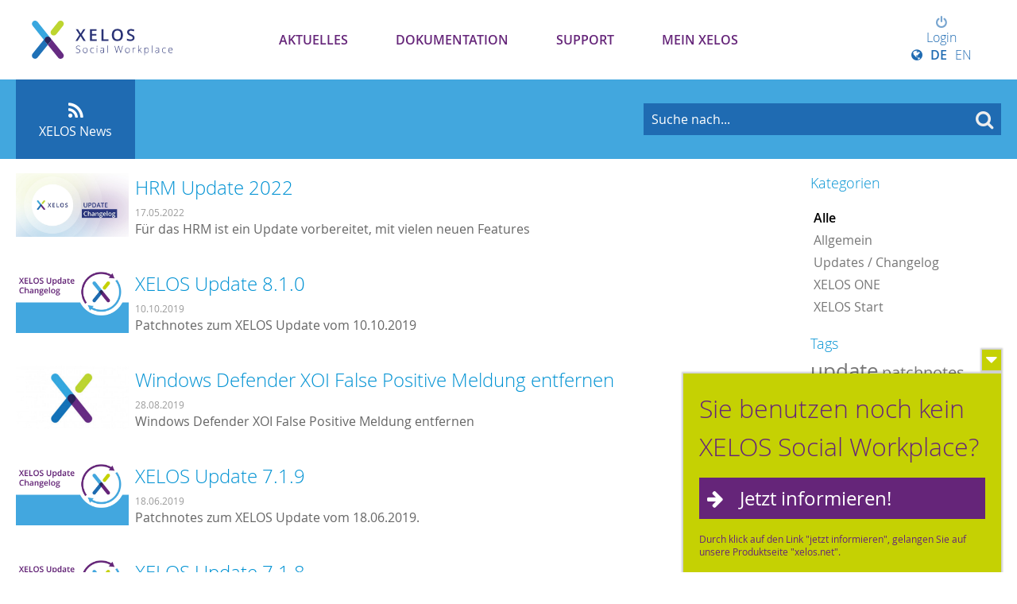

--- FILE ---
content_type: text/html; charset=UTF-8
request_url: https://my.xelos.net/news/overview/tag?tags%5B0%5D=gruppen&tags%5B1%5D=&tags%5B3%5D=team&tags%5B4%5D=hrm&tags%5B5%5D=xoi&tags%5B6%5D=
body_size: 7375
content:
<!DOCTYPE html>
	<html>
		
	<head>
		<!--
        ============================================
        XELOS Social Workplace Server | 9.0
        (c) BLUEEND AG, 2005-2026
        ============================================
        -->
		<title>XELOS News - MY XELOS Kundenportal</title>
		<meta http-equiv="Content-type" content="text/xml;charset=UTF-8" />
		<meta http-equiv="Content-Style-Type" content="text/css" />
		<meta http-equiv="X-UA-Compatible" content="IE=edge" />
		<meta name="viewport" content="width=device-width" />
		<meta name="referrer" content="origin-when-cross-origin" />
		<meta name="apple-mobile-web-app-title" content="MY XELOS Kundenportal"/>
		<meta name="HandheldFriendly" content="true"/>

		<!-- Google Tag Manager -->
		<script>(function(w,d,s,l,i){w[l]=w[l]||[];w[l].push({'gtm.start':
			new Date().getTime(),event:'gtm.js'});var f=d.getElementsByTagName(s)[0],
							j=d.createElement(s),dl=l!='dataLayer'?'&l='+l:'';j.async=true;j.src=
							'https://www.googletagmanager.com/gtm.js?id='+i+dl;f.parentNode.insertBefore(j,f);
							})(window,document,'script','dataLayer','GTM-T5B38S6');
		</script>
		<!-- End Google Tag Manager -->

		

		<!-- PWA -->
		<link rel="manifest" href="/system_pwa/res/manifest" crossorigin="use-credentials">


		<!-- Favion -->
		<link rel="shortcut icon" href="/wwwres/theme/set_2/wwwres/images/favicon.ico" />
		<link rel="icon" type="image/png" href="/wwwres/theme/set_2/wwwres/images/favicon/favicon-192x192.png" sizes="192x192"/><link rel="icon" type="image/png" href="/wwwres/theme/set_2/wwwres/images/favicon/favicon-160x160.png" sizes="160x160"/><link rel="icon" type="image/png" href="/wwwres/theme/set_2/wwwres/images/favicon/favicon-96x96.png" sizes="96x96"/><link rel="icon" type="image/png" href="/wwwres/theme/set_2/wwwres/images/favicon/favicon-16x16.png" sizes="16x16"/><link rel="icon" type="image/png" href="/wwwres/theme/set_2/wwwres/images/favicon/favicon-32x32.png" sizes="32x32"/>

		<!-- Apple Favicons -->
		<link rel="apple-touch-icon" sizes="57x57" href="/wwwres/theme/set_2/wwwres/images/favicon/apple-touch-icon-57x57.png"/>
		<link rel="apple-touch-icon" sizes="114x114" href="/wwwres/theme/set_2/wwwres/images/favicon/apple-touch-icon-114x114.png"/>
		<link rel="apple-touch-icon" sizes="72x72" href="/wwwres/theme/set_2/wwwres/images/favicon/apple-touch-icon-72x72.png"/>
		<link rel="apple-touch-icon" sizes="144x144" href="/wwwres/theme/set_2/wwwres/images/favicon/apple-touch-icon-144x144.png"/>
		<link rel="apple-touch-icon" sizes="60x60" href="/wwwres/theme/set_2/wwwres/images/favicon/apple-touch-icon-60x60.png"/>
		<link rel="apple-touch-icon" sizes="120x120" href="/wwwres/theme/set_2/wwwres/images/favicon/apple-touch-icon-120x120.png"/>
		<link rel="apple-touch-icon" sizes="76x76" href="/wwwres/theme/set_2/wwwres/images/favicon/apple-touch-icon-76x76.png"/>
		<link rel="apple-touch-icon" sizes="152x152" href="/wwwres/theme/set_2/wwwres/images/favicon/apple-touch-icon-152x152.png"/>
		<link rel="apple-touch-icon" sizes="180x180" href="/wwwres/theme/set_2/wwwres/images/favicon/apple-touch-icon-180x180.png"/>

		<!-- iOS App -->
<meta name="apple-itunes-app" content="app-id=922809569, app-argument=xelos://goto/https/my.xelos.net/news/overview/tag?tags%5B0%5D=gruppen&#38;tags%5B1%5D=&#38;tags%5B3%5D=team&#38;tags%5B4%5D=hrm&#38;tags%5B5%5D=xoi&#38;tags%5B6%5D="/>

		<!-- MS Favicons -->
		<meta name="msapplication-TileColor" content="#0192D3" />
		<meta name="msapplication-TileImage" content="/wwwres/theme/set_2/wwwres/images/favicon/mstile-144x144.png" />

		<link href="/wwwres/theme/set_2/wwwres/css/webfont.css" rel='stylesheet' type='text/css' />
		
		<!-- Stylesheets -->
		<link rel="stylesheet" type="text/css" href="/_cache/css/02ac235_725309273_core._rev_v5i0uq.css" />
		<link rel="stylesheet" type="text/css" href="/wwwres/lib/gridlex/gridlex.min._rev_v5i0rr.css" />
		<link rel="stylesheet" type="text/css" href="/wwwres/css/responsive._rev_v5i0rr.css" />
		<link rel="stylesheet" type="text/css" href="/wwwres/fonts/font-awesome/css/font-awesome.min._rev_v5i0rr.css" />
		<link rel="stylesheet" type="text/css" href="/_cache/css/02ac235_2239022405_icon._rev_v5i0uq.css" />
		<link rel="stylesheet" type="text/css" href="/_cache/css/02ac235_1800067853_xui_form._rev_v5i0uq.css" />
		<link rel="stylesheet" type="text/css" href="/wwwres/css/xui_form_image._rev_v5i0rr.css" />
		<link rel="stylesheet" type="text/css" href="/_cache/css/02ac235_4137337982_xui_user_image._rev_v5i0uq.css" />
		<link rel="stylesheet" type="text/css" href="/wwwres/lib/cropper/cropper.min._rev_v5i0rr.css" />
		<link rel="stylesheet" type="text/css" href="/wwwres/css/xm_selector._rev_v5i0rr.css" />
		<link rel="stylesheet" type="text/css" href="/wwwres/lib/perfect-scrollbar/perfect-scrollbar._rev_v5i0rr.css" />
		<link rel="stylesheet" type="text/css" href="/wwwres/lib/froala/froala._rev_v5i0rr.css" />
		<link rel="stylesheet" type="text/css" href="/_cache/css/02ac235_1063013610_xelos._rev_v5i0uq.css" />
		<link rel="stylesheet" type="text/css" href="/wwwres/lib/froala/vendor/tribute._rev_v5i0rr.css" />
		<link rel="stylesheet" type="text/css" href="/_cache/css/02ac235_833117087_mention._rev_v5i0uq.css" />
		<link rel="stylesheet" type="text/css" href="/wwwres/css/print._rev_v5i0rr.css" media="print"/>
		<link rel="stylesheet" type="text/css" href="/_cache/css/02ac235_2253433847_news._rev_v5i0uv.css" />
		<link rel="stylesheet" type="text/css" href="/wwwres//css/xui_faceted._rev_v5i0rr.css" />
		<link rel="stylesheet" type="text/css" href="/wwwres/css/xui_image._rev_v5i0rr.css" />
		<link rel="stylesheet" type="text/css" href="/wwwres/lib/codemirror/lib/codemirror._rev_v5i0rr.css" />
		<link rel="stylesheet" type="text/css" href="/wwwres/mod/doclink/css/viewer._rev_v1ml8s.css" />
		<link rel="stylesheet" type="text/css" href="/_cache/css/02ac235_3470192797_theme._rev_wvoya2.css" />
		<link rel="stylesheet" type="text/css" href="/_cache/css/02ac235_569696989_modules._rev_wvoya2.css" />
		<link rel="stylesheet" type="text/css" href="/wwwres/theme/set_2/wwwres/css/responsive._rev_wvoy9r.css" />
		<link rel="stylesheet" type="text/css" href="/_cache/css/02ac235_2009367003_custom_navigation._rev_wvoya2.css" />
		<link rel="stylesheet" type="text/css" href="/_cache/css/02ac235_2618752483_modules_responsive._rev_wvoya2.css" />
		<link rel="stylesheet" type="text/css" href="/wwwres/theme/set_2/wwwres/css/print._rev_wvoy9r.css" media="print"/>
		<link rel="stylesheet" type="text/css" href="/_cache/css/02ac235_2609144182_custom._rev_wvoya2.css" />
		
		<!-- JavaScript Base -->
		<script type="text/javascript" src="/wwwres/js/vue.min._rev_v5i0rr.js"></script>
		<script type="text/javascript" src="/wwwres/dist/XF.umd.min._rev_v5i0rr.js"></script>
		<script type="text/javascript" src="/wwwres/js/protoculous.min._rev_v5i0rr.js"></script>
		<script type="text/javascript" src="/wwwres/js/jquery.min._rev_v5i0rr.js"></script>
		<script type="text/javascript">jQuery.noConflict();</script>
		<script type="text/javascript" src="/wwwres/lib/favico/favico.min._rev_v5i0rr.js"></script>
		<script type="text/javascript" src="/wwwres/js/functions_prototype._rev_v5i0rr.js"></script>
		<script type="text/javascript" src="/wwwres/js/functions._rev_v5i0rr.js"></script>
		<script type="text/javascript" src="/wwwres/js/jquery-plugins/jquery.xelos._rev_v5i0rr.js"></script>
		<script type="text/javascript" src="/wwwres/js/jquery-plugins/jquery.deparam._rev_v5i0rr.js"></script>
		<script type="text/javascript" src="/wwwres/js/jquery-plugins/jquery.timeago._rev_v5i0rr.js"></script>
		<script type="text/javascript" src="/wwwres/js/jquery-plugins/jquery.pasteimagereader._rev_v5i0rr.js"></script>
		<script type="text/javascript" src="/wwwres/js/jquery-plugins/jquery.throttle-debounce._rev_v5i0rr.js"></script>
		<script type="text/javascript" src="/wwwres/lib/perfect-scrollbar/perfect-scrollbar._rev_v5i0rr.js"></script>
		<script type="text/javascript" src="/wwwres/js/jquery-plugins/jquery.timeago/jquery.timeago.de._rev_v5i0rr.js"></script>
		<script type="text/javascript" src="/wwwres/js/jquery-plugins/jquery.mentions._rev_v5i0rr.js"></script>
		<script type="text/javascript" src="/wwwres/js/xui_form._rev_v5i0rr.js"></script>
		<script type="text/javascript" src="/wwwres/js/xui_form_editor._rev_v5i0rr.js"></script>
		<script type="text/javascript" src="/wwwres/js/xui_table._rev_v5i0rr.js"></script>
		<script type="text/javascript" src="/wwwres/js/xui_tree._rev_v5i0rr.js"></script>
		<script type="text/javascript" src="/wwwres/js/xui_form_image._rev_v5i0rr.js"></script>
		<script type="text/javascript" src="/_cache/js/0_default_i18n_tokens_de_DE._rev_vcfaxm.js"></script>
		<script type="text/javascript" src="/wwwres/lib/codemirror/lib/codemirror.min._rev_v5i0rr.js"></script>
		<script type="text/javascript" src="/wwwres/lib/codemirror/mode/xml/xml._rev_v5i0rr.js"></script>
		<script type="text/javascript" src="/wwwres/lib/codemirror/mode/javascript/javascript._rev_v5i0rr.js"></script>
		<script type="text/javascript" src="/wwwres/lib/codemirror/mode/css/css._rev_v5i0rr.js"></script>
		<script type="text/javascript" src="/wwwres/lib/codemirror/mode/htmlmixed/htmlmixed._rev_v5i0rr.js"></script>
		<script type="text/javascript" src="/wwwres/lib/cropper/cropper.min._rev_v5i0rr.js"></script>
		<script type="text/javascript" src="/wwwres/lib/froala/froala._rev_v5i0rr.js"></script>
		<script type="text/javascript" src="/wwwres/lib/froala/factory._rev_v5i0rr.js"></script>
		<script type="text/javascript" src="/wwwres/lib/froala/plugins/selector._rev_v5i0rr.js"></script>
		<script type="text/javascript" src="/wwwres/lib/froala/plugins/abbr._rev_v5i0rr.js"></script>
		<script type="text/javascript" src="/wwwres/lib/froala/vendor/tribute._rev_v5i0rr.js"></script>
		<script type="text/javascript" src="/wwwres/lib/froala/events/mention._rev_v5i0rr.js"></script>
		<script type="text/javascript" src="/wwwres/mod/selector/js/selector._rev_v5i0rt.js"></script>
		<script type="text/javascript" src="/wwwres/mod/doclink/js/doclink._rev_v1ml8s.js"></script>
		<script type="text/javascript" src="/wwwres/mod/doclink/js/viewer._rev_v1ml8s.js"></script>
		<script type="text/javascript" src="/wwwres/mod/system_dms/js/dms._rev_v5i0rt.js"></script>
		<script type="text/javascript" src="/wwwres/mod/system_dms/js/html5uploader._rev_v5i0rt.js"></script>

	
		<!-- JavaScript UI -->
		<script type="text/javascript" src="/wwwres/theme/set_2/wwwres/js/responsive._rev_wvoy9r.js"></script> 
		<script type="text/javascript" src="/wwwres/theme/set_2/wwwres/js/functions._rev_wvoy9r.js"></script> 
		<script type="text/javascript" src="/wwwres/theme/set_2/wwwres/js/modernizr-custom._rev_wvoy9r.js"></script> 

	
		<!-- Feeds -->
		<link rel="alternate" type="text/xml" title="Neuer Artikel in XELOS News [RSS .92]" href="https://my.xelos.net/news/feed/?a_mobile=0&feedformat=rss" />
		<link rel="alternate" type="application/rss+xml" title="Neuer Artikel in XELOS News [RSS 2.0]" href="https://my.xelos.net/news/feed/?a_mobile=0&feedformat=rss2" />

	</head>
	
		
	<body class="mod_news inst_news page_overview cmd_tag">

	<!-- Google Tag Manager (noscript) -->
	<noscript><iframe src="https://www.googletagmanager.com/ns.html?id=GTM-T5B38S6" height="0" width="0" style="display:none;visibility:hidden"></iframe></noscript>
	<!-- End Google Tag Manager (noscript) -->

	<a name="_top"></a>
	<!--Load modal template-->
	<div id="modal-template" style="display:none">
		
<div class="modal_div">
    <div class="modal_outer">

        <div class="modal_left">
            <a class="prev_button" title="Zurück (Shortcut: Arrow-Key Left)" href="javascript:void(0)">&nbsp;</a>
        </div>

        <div class="modal_right">
            <a class="next_button" title="Weiter (Shortcut: Arrow-Key Right)" href="javascript:void(0)">&nbsp;</a>
        </div>

        <div class="modal_inner">
            <div class="title_outer">
                <div class="title_inner">
                    <h1 class="title_caption">TITLE</h1>
                    <div class="modal_buttons">
                        <a class="modal_close" href="javascript:void(0);"><span class="icon-remove"></span></a>
                    </div>
                </div>
            </div>
            <div class="content_outer">
                <div class="content_inner">
                </div>
                <div class="modal_loader">
                    <div class="loading-indicator">&nbsp;</div>
                </div>
            </div>
            <div class="footer_outer">
                <div class="footer_inner">
                    <div class="footer_content">
                        <div class="form_required_info"></div>
                    </div>
                    <div class="modal_buttons">
                        <input type="button" value="Ja" class="modal_yes btn default large">
                        <input type="button" value="Nein" class="modal_no btn large">
                    </div>
                </div>
            </div>
        </div>

    </div>
</div>

	</div>
	<div id="modal-active"></div>
    
	<div id='ajax_loader_cursor' style='display: none;'>
		<img src="/wwwres/theme/set_2/wwwres//images/ajax-loader_16.gif">
	</div>
	
		
	<div id="scroll_navigation" class="hidden">
		<div class="container">
			<a href='#_top' class="scroll_to_top" title="Scrolle nach oben"><i class="icon-chevron-up"></i></a>
			<div class="navigation">
				<ul><li class='first selected nid_227'><a   href="/news.227/overview/"       rel="navid:0:130"    ><i class='Array'></i> Aktuelles</a></li><li class=' nid_396'><a   href="/cms.396/show/documentation"       rel="navid:0:189"    >Dokumentation</a></li><li class=' nid_312'><a   href="/cms.312/show/support"       rel="navid:0:71"    ><i class='/wwwres/theme/frontend_connect/images/icon_manual.png'></i> Support</a></li><li class='last nid_334'><a   href="/cms.334/show/my-xelos"       rel="navid:0:333"    >Mein XELOS</a></li></ul>
			</div>
			<div class="username">
				
				<div class="xui_image online_status"><i class="icon-status-online" data-online-status="12"></i><img src="/wwwres/images/user/no_pic_avatar.gif" alt="" title="" width="22" /></div>
			</div>
		</div>
	</div>

	
	<div id="header" class="col_count_5">
		<div class="center">
			<a class="logo" href="/"><span>MY XELOS Kundenportal</span></a>
			<div class="version_badge">
					<p> <a href="/news/read/46" style="color:white;">XELOS 11</a> </p></div>
			
  <div id='top_navigation'>
	  <div class="toggle_ham">
		  <button class="hamburger hamburger--arrow-r" type="button">
			  <span class="hamburger-box">
			    <span class="hamburger-inner"></span>
			  </span>
		  </button>
	  </div>
    <ul><li class='first selected nid_227'><a   href="/news.227/overview/"       rel="navid:0:130"    ><i class='Array'></i> Aktuelles</a></li><li class=' nid_396'><a   href="/cms.396/show/documentation"       rel="navid:0:189"    >Dokumentation</a></li><li class=' nid_312'><a   href="/cms.312/show/support"       rel="navid:0:71"    ><i class='/wwwres/theme/frontend_connect/images/icon_manual.png'></i> Support</a></li><li class='last nid_334'><a   href="/cms.334/show/my-xelos"       rel="navid:0:333"    >Mein XELOS</a></li></ul>

	  
	  <div class="user">
			  <div class="username not_logged_in">
				  <a href="?a_action=login" title="Login to submit tickets and comments"><i class="icon-power-off"> </i>Login</a>
				  <div class="language_switcher">
					  <span>
							  <i class="icon-globe"></i><a   href="/news/overview/tag?i18n_language=DE_DE"           ><strong>DE</strong></a><a   href="/news/overview/tag?i18n_language=EN_GB"           >EN</a></span>
					  </div>
			  </div>
		  </div>
	  
  </div>
      
		</div>
	</div>
  <div class="wide_wrapper darkblue">
  <div class="head_search center">
    <h1>Willkommen im XELOS Hilfe-Center.<br />
	    Wie können wir Ihnen helfen?</h1>
        <!-- Search -->
				<div class="search">
						<style>
	    						form.xm_search_portlet div.search_button {float: right; width: 110px;}
	    						form.xm_search_portlet div.search_button input.btn {width: 75%;}
	    						form.xm_search_portlet div.search_input {margin-right: 120px;}
	    						form.xm_search_portlet div.search_input input.search {font-size: 16px; width: 97%;}
	    						form.xm_search_portlet div.search_options {padding-top: 5px;}
	    					 </style><form action='/search/overview/' class="xm_search_portlet"><div class="search_button"><input type='submit' class='btn large default submit' value='Suche'></div><div class="search_input"><input type="text" name="q" class="search" /></div><div class="search_options"><a   href="/search/overview/"           >Erweiterte Such-Einstellungen</a></div></form><div class="autocomplete" id="search_form_ac" style="display:none;"></div>
						<div id="_search_indicator" style="display:none;" class="ajax_loader_small_left"></div>
					</div>
					<script type="text/javascript">
						var search_form = $$('.head_search form.xm_search_portlet').first().identify();
						var search_form_input = $$('.head_search  form.xm_search_portlet input.search').first().identify();
						var search_form_ac = new Ajax.Autocompleter(search_form_input,"search_form_ac","/search/suggest/", {
							parameters: 'a_source='+encodeURIComponent(window.location.href),
							afterUpdateElement: function(){
								$(search_form_input).setStyle({color: '#fff'}); // Hide id input
								$(search_form).submit();
							},
							onShow: function(element, update){ Effect.Appear(update,{duration:0.15});  Event.observe(search_form_input, 'focus', function(){search_form_ac.show()});},
							indicator: '_search_indicator'
						});
						Event.observe(search_form,'submit', function(){
							search_form_ac.abort();
					  }); // Abort running ajax requests to avoid overlapping
						$$(".xm_search_portlet input.search:not(.auto_title)").each(function(el){
							new XF_JS.Form.Field(el, {autoTitle: "Suche nach..."});
						});
					</script>
				<!-- End of Search -->
      </div>
    </div>
	<!--End of header -->
	
		<!-- Das ist links die Seitennavigation! -->
	<div id='main' class="main_window instance_news has_subnav">
		<div id='main_column'>
			<div id="sub_navigation" class="cleardiv">
					<ul><li class='first link_type_instance last selected'><a   href="/news.227/overview/"      class="bubble " rel="navid:0:227"    ><i style='background:;padding: 3px; color: rgba(0,0,0,0.4);' class='icon-rss'></i> <span class="p">XELOS News</span></a><div class='arrow'></div></li></ul>
					<div class="sub_search">
							<style>
	    						form.xm_search_portlet div.search_button {float: right; width: 110px;}
	    						form.xm_search_portlet div.search_button input.btn {width: 75%;}
	    						form.xm_search_portlet div.search_input {margin-right: 120px;}
	    						form.xm_search_portlet div.search_input input.search {font-size: 16px; width: 97%;}
	    						form.xm_search_portlet div.search_options {padding-top: 5px;}
	    					 </style><form action='/search/overview/' class="xm_search_portlet"><div class="search_button"><input type='submit' class='btn large default submit' value='Suche'></div><div class="search_input"><input type="text" name="q" class="search" /></div><div class="search_options"><a   href="/search/overview/"           >Erweiterte Such-Einstellungen</a></div></form><div class="autocomplete" id="search_form_ac" style="display:none;"></div>
							<div id="_search_indicator" style="display:none;" class="ajax_loader_small_left"></div>
						</div>
					</div>
			
			<div id='content' class='cleardiv'>
				<div id='flash_messages' class='xf_js_hide'>
					
				</div>
				
				<div class='xm_news overview'>
	<div class="news_sidebar sub_links">
		
	
		<div class="filter">

			<div class="side_item cats xui_faceted">
					<h3>Kategorien </h3>
					<ul>
						<li><a   href="/news/overview/"      class="active"     >Alle</a></li><li><a   href="/news/overview/category,2"           >Allgemein</a></li><li><a   href="/news/overview/category,1"           >Updates / Changelog</a></li><li><a   href="/news/overview/category,7"           >XELOS ONE</a></li><li><a   href="/news/overview/category,6"           >XELOS Start</a></li>
					</ul></div>
			
			

			

			<div class="side_item tags">
					<h3>Tags</h3>
					
					<span class='xui_tag_cloud'><span style='font-size: 1em;'><span style='font-size: 1.60em;'><a   href="/news/overview/tag?tags%5B0%5D=gruppen&tags%5B3%5D=team&tags%5B4%5D=hrm&tags%5B5%5D=xoi&tags%5B6%5D=update"           >update</a></span> <span style='font-size: 1.25em;'><a   href="/news/overview/tag?tags%5B0%5D=gruppen&tags%5B3%5D=team&tags%5B4%5D=hrm&tags%5B5%5D=xoi&tags%5B6%5D=patchnotes"           >patchnotes</a></span> <span style='font-size: 1.00em;'><a   href="/news/overview/tag?tags%5B0%5D=gruppen&tags%5B3%5D=team&tags%5B4%5D=hrm&tags%5B5%5D=xoi&tags%5B6%5D=cloud"           >cloud</a></span> <span style='font-size: 0.91em;'><a   href="/news/overview/tag?tags%5B0%5D=gruppen&tags%5B3%5D=team&tags%5B4%5D=hrm&tags%5B5%5D=xoi&tags%5B6%5D=changelog"           >changelog</a></span> <span style='font-size: 0.91em;'><a   href="/news/overview/tag?tags%5B0%5D=gruppen&tags%5B3%5D=team&tags%5B4%5D=hrm&tags%5B5%5D=xoi&tags%5B6%5D=xelos"           >xelos</a></span> <span style='font-size: 0.89em;'><a   href="/news/overview/tag?tags%5B0%5D=gruppen&tags%5B3%5D=team&tags%5B4%5D=hrm&tags%5B5%5D=xoi&tags%5B6%5D=xelos.net"           >xelos.net</a></span> <span style='font-size: 0.87em;'><a   href="/news/overview/tag?tags%5B0%5D=gruppen&tags%5B3%5D=team&tags%5B4%5D=hrm&tags%5B5%5D=xoi&tags%5B6%5D=cms"           >cms</a></span> <span style='font-size: 0.87em;'><a   href="/news/overview/tag?tags%5B0%5D=gruppen&tags%5B3%5D=team&tags%5B4%5D=hrm&tags%5B5%5D=xoi&tags%5B6%5D=pro"           >pro</a></span> <span style='font-size: 0.87em;'><a   href="/news/overview/tag?tags%5B0%5D=gruppen&tags%5B3%5D=&tags%5B4%5D=hrm&tags%5B5%5D=xoi&tags%5B6%5D="      class="selected"     >team</a></span> <span style='font-size: 0.87em;'><a   href="/news/overview/tag?tags%5B0%5D=gruppen&tags%5B3%5D=team&tags%5B4%5D=hrm&tags%5B5%5D=&tags%5B6%5D="      class="selected"     >xoi</a></span> <span style='font-size: 0.85em;'><a   href="/news/overview/tag?tags%5B0%5D=gruppen&tags%5B3%5D=team&tags%5B4%5D=hrm&tags%5B5%5D=xoi&tags%5B6%5D=version"           >version</a></span> <span style='font-size: 0.84em;'><a   href="/news/overview/tag?tags%5B0%5D=gruppen&tags%5B3%5D=team&tags%5B4%5D=hrm&tags%5B5%5D=xoi&tags%5B6%5D=forum"           >forum</a></span> <span style='font-size: 0.84em;'><a   href="/news/overview/tag?tags%5B0%5D=gruppen&tags%5B3%5D=team&tags%5B4%5D=&tags%5B5%5D=xoi&tags%5B6%5D="      class="selected"     >hrm</a></span> <span style='font-size: 0.84em;'><a   href="/news/overview/tag?tags%5B0%5D=gruppen&tags%5B3%5D=team&tags%5B4%5D=hrm&tags%5B5%5D=xoi&tags%5B6%5D=xelos+office+integration"           >xelos office integration</a></span> <span style='font-size: 0.82em;'><a   href="/news/overview/tag?tags%5B0%5D=gruppen&tags%5B3%5D=team&tags%5B4%5D=hrm&tags%5B5%5D=xoi&tags%5B6%5D=app"           >app</a></span> <span style='font-size: 0.82em;'><a   href="/news/overview/tag?tags%5B0%5D=gruppen&tags%5B3%5D=team&tags%5B4%5D=hrm&tags%5B5%5D=xoi&tags%5B6%5D=eventplanner"           >eventplanner</a></span> <span style='font-size: 0.82em;'><a   href="/news/overview/tag?tags%5B0%5D=&tags%5B3%5D=team&tags%5B4%5D=hrm&tags%5B5%5D=xoi&tags%5B6%5D="      class="selected"     >gruppen</a></span> <span style='font-size: 0.82em;'><a   href="/news/overview/tag?tags%5B0%5D=gruppen&tags%5B3%5D=team&tags%5B4%5D=hrm&tags%5B5%5D=xoi&tags%5B6%5D=patch"           >patch</a></span> <span style='font-size: 0,8em;'><a   href="/news/overview/tag?tags%5B0%5D=gruppen&tags%5B3%5D=team&tags%5B4%5D=hrm&tags%5B5%5D=xoi&tags%5B6%5D=7.1.4"           >7.1.4</a></span> </span></span>
				</div>
			

			<div class="side_item archive xui_faceted">
					<h3>Archiv</h3>
					<ul>
						<li><a   href="/news/overview/year,2026"           >2026</a></li><li><a   href="/news/overview/year,2025"           >2025</a></li><li><a   href="/news/overview/year,2024"           >2024</a></li><li><a   href="/news/overview/year,2023"           >2023</a></li><li><a   href="/news/overview/year,2022"           >2022</a></li><li><a   href="/news/overview/year,2021"           >2021</a></li><li><a   href="/news/overview/year,2020"           >2020</a></li><li><a   href="/news/overview/year,2019"           >2019</a></li><li><a   href="/news/overview/year,2018"           >2018</a></li><li><a   href="/news/overview/year,2017"           >2017</a></li><li><a   href="/news/overview/year,2016"           >2016</a></li>
					</ul></div>
			

		</div>
	</div>

	<div class="news_col">


		


		

		

		<div class="panels cleardiv  viewmode_list ">
				
	<div class="panel_pos status_published">

		<div class="panel_content" onclick="window.location='/news/read/107';">

			<div class="article_teaser">
				<div class="article_teaser_ article_teaser_" style="background-image: url('/_cache/thumbnail/c/3/c382071aaa_506d5ad48e9c9a05dc16b99f8585f116_1920x1080.jpg');">
					</div>
				
				
				
			</div>



			<div class='news_summary'>
				<h1><a href="/news/read/107">HRM Update 2022</a></h1>

				<div class="publish_date">
					<div class="short">
						17.<br>Mai
					</div>
					<div class="long">
						17.05.2022
					</div>
				</div>
				<div class="summary">
					F&uuml;r das HRM ist ein Update vorbereitet, mit vielen neuen Features
				</div>
			</div>

			<!-- Article Info -->
			<div class="article_info">
				<span><i class="icon-user" title="Autor"> </i> Thomas Wieczorek (BLUEEND)</span>
				<span><i class="icon-sitemap" category="Autor"> </i> Updates / Changelog</span>
			</div>

			<!-- Article Status -->
			
			
		</div>

	</div>
	
	<div class="panel_pos status_published">

		<div class="panel_content" onclick="window.location='/news/read/72';">

			<div class="article_teaser">
				<div class="article_teaser_ article_teaser_" style="background-image: url('/_cache/thumbnail/e/c/ecd411a4cf_806ecfee968135033ffbf31a7d181622_1920x1080.jpg');">
					</div>
				
				
				
			</div>



			<div class='news_summary'>
				<h1><a href="/news/read/72">XELOS Update 8.1.0</a></h1>

				<div class="publish_date">
					<div class="short">
						10.<br>Okt
					</div>
					<div class="long">
						10.10.2019
					</div>
				</div>
				<div class="summary">
					Patchnotes zum XELOS Update vom 10.10.2019
				</div>
			</div>

			<!-- Article Info -->
			<div class="article_info">
				<span><i class="icon-user" title="Autor"> </i> BLUEEND AG</span>
				<span><i class="icon-sitemap" category="Autor"> </i> Updates / Changelog</span>
			</div>

			<!-- Article Status -->
			
			
		</div>

	</div>
	
	<div class="panel_pos status_published">

		<div class="panel_content" onclick="window.location='/news/read/71';">

			<div class="article_teaser">
				<div class="article_teaser_ article_teaser_" style="background-image: url('/_cache/thumbnail/5/e/5e7dfbfc0a_1769e8017bee0dbdc2e0eea64922c28b_1920x1080.jpg');">
					</div>
				
				
				
			</div>



			<div class='news_summary'>
				<h1><a href="/news/read/71">Windows Defender XOI False Positive Meldung entfernen</a></h1>

				<div class="publish_date">
					<div class="short">
						28.<br>Aug
					</div>
					<div class="long">
						28.08.2019
					</div>
				</div>
				<div class="summary">
					Windows Defender XOI False Positive Meldung entfernen
				</div>
			</div>

			<!-- Article Info -->
			<div class="article_info">
				<span><i class="icon-user" title="Autor"> </i> Eva M&uuml;ller</span>
				<span><i class="icon-sitemap" category="Autor"> </i> Allgemein</span>
			</div>

			<!-- Article Status -->
			
			
		</div>

	</div>
	
	<div class="panel_pos status_published">

		<div class="panel_content" onclick="window.location='/news/read/63';">

			<div class="article_teaser">
				<div class="article_teaser_ article_teaser_" style="background-image: url('/_cache/thumbnail/6/f/6fda3ff81e_c659320bf541f2166241128e38e05d51_1920x1080.jpg');">
					</div>
				
				
				
			</div>



			<div class='news_summary'>
				<h1><a href="/news/read/63">XELOS Update 7.1.9</a></h1>

				<div class="publish_date">
					<div class="short">
						18.<br>Jun
					</div>
					<div class="long">
						18.06.2019
					</div>
				</div>
				<div class="summary">
					Patchnotes zum XELOS Update vom 18.06.2019.
				</div>
			</div>

			<!-- Article Info -->
			<div class="article_info">
				<span><i class="icon-user" title="Autor"> </i> Eva M&uuml;ller</span>
				<span><i class="icon-sitemap" category="Autor"> </i> Updates / Changelog</span>
			</div>

			<!-- Article Status -->
			
			
		</div>

	</div>
	
	<div class="panel_pos status_published">

		<div class="panel_content" onclick="window.location='/news/read/55';">

			<div class="article_teaser">
				<div class="article_teaser_ article_teaser_" style="background-image: url('/_cache/thumbnail/e/6/e671c48b13_c659320bf541f2166241128e38e05d51_1920x1080.jpg');">
					</div>
				
				
				
			</div>



			<div class='news_summary'>
				<h1><a href="/news/read/55">XELOS Update 7.1.8</a></h1>

				<div class="publish_date">
					<div class="short">
						28.<br>Mär
					</div>
					<div class="long">
						28.03.2019
					</div>
				</div>
				<div class="summary">
					Patchnotes zum XELOS Update vom 28.03.2019.
				</div>
			</div>

			<!-- Article Info -->
			<div class="article_info">
				<span><i class="icon-user" title="Autor"> </i> Eva M&uuml;ller</span>
				<span><i class="icon-sitemap" category="Autor"> </i> Updates / Changelog</span>
			</div>

			<!-- Article Status -->
			
			
		</div>

	</div>
	
	<div class="panel_pos status_published">

		<div class="panel_content" onclick="window.location='/news/read/45';">

			<div class="article_teaser">
				<div class="article_teaser_ article_teaser_" style="background-image: url('/_cache/thumbnail/a/a/aa5cd36ecc_6c855e6b1962cd856d9b5271709278aa_1920x1080.jpg');">
					</div>
				
				
				
			</div>



			<div class='news_summary'>
				<h1><a href="/news/read/45">XELOS Office Integration (XOI) Update Version 2.4</a></h1>

				<div class="publish_date">
					<div class="short">
						05.<br>Sep
					</div>
					<div class="long">
						05.09.2018
					</div>
				</div>
				<div class="summary">
					Das neue XELOS Office Integration Release 2.4 steht ab sofort mit verbesserter Kompatibilit&auml;t  zur Verf&uuml;gung
				</div>
			</div>

			<!-- Article Info -->
			<div class="article_info">
				<span><i class="icon-user" title="Autor"> </i> BLUEEND AG</span>
				<span><i class="icon-sitemap" category="Autor"> </i> Updates / Changelog</span>
			</div>

			<!-- Article Status -->
			
			
		</div>

	</div>
	
	<div class="panel_pos status_published">

		<div class="panel_content" onclick="window.location='/news/read/41';">

			<div class="article_teaser">
				<div class="article_teaser_ article_teaser_" style="background-image: url('/_cache/thumbnail/9/f/9f062c54e9_afebbe7ad886aab7436acecf2ff8b019_1920x1080.jpg');">
					</div>
				
				
				
			</div>



			<div class='news_summary'>
				<h1><a href="/news/read/41">XELOS Office Integration (XOI) Update Version 2.3</a></h1>

				<div class="publish_date">
					<div class="short">
						24.<br>Mai
					</div>
					<div class="long">
						24.05.2018
					</div>
				</div>
				<div class="summary">
					Das neue XELOS Office Integration Release 2.3 steht ab sofort mit verbesserter Kompatibilit&auml;t  zur Verf&uuml;gung
				</div>
			</div>

			<!-- Article Info -->
			<div class="article_info">
				<span><i class="icon-user" title="Autor"> </i> BLUEEND AG</span>
				<span><i class="icon-sitemap" category="Autor"> </i> Updates / Changelog</span>
			</div>

			<!-- Article Status -->
			
			
		</div>

	</div>
	<div class="element-no-img">
							
	<div class="panel_pos status_published">

		<div class="panel_content" onclick="window.location='/news/read/38';">

			<div class="article_teaser">
				
				
				<div class="article_text_teaser">
						<div>XELOS Office Integration (XOI) Update Version 2.2</div>
					</div>
				
			</div>



			<div class='news_summary'>
				<h1><a href="/news/read/38">XELOS Office Integration (XOI) Update Version 2.2</a></h1>

				<div class="publish_date">
					<div class="short">
						18.<br>Jan
					</div>
					<div class="long">
						18.01.2018
					</div>
				</div>
				<div class="summary">
					Eine neue Version der XELOS Integration in das MS Office ist ab sofort verf&uuml;gbar. Mit neuer Backstage-Funktion und verbesserter Stabilit&auml;t.
				</div>
			</div>

			<!-- Article Info -->
			<div class="article_info">
				<span><i class="icon-user" title="Autor"> </i> BLUEEND AG</span>
				<span><i class="icon-sitemap" category="Autor"> </i> Updates / Changelog</span>
			</div>

			<!-- Article Status -->
			
			
		</div>

	</div>
	</div>
					
	<div class="panel_pos status_published">

		<div class="panel_content" onclick="window.location='/news/read/34';">

			<div class="article_teaser">
				<div class="article_teaser_large article_teaser_center" style="background-image: url('/_cache/thumbnail/c/a/ca56b6d053_d235c354e976a4f40df576af7d446d9b_1920x1080.jpg');">
					</div>
				
				
				
			</div>



			<div class='news_summary'>
				<h1><a href="/news/read/34">XELOS Office Integration (XOI) Update Version 2.1</a></h1>

				<div class="publish_date">
					<div class="short">
						08.<br>Mai
					</div>
					<div class="long">
						08.05.2017
					</div>
				</div>
				<div class="summary">
					
				</div>
			</div>

			<!-- Article Info -->
			<div class="article_info">
				<span><i class="icon-user" title="Autor"> </i> Benedikt Ullmann</span>
				<span><i class="icon-sitemap" category="Autor"> </i> Allgemein</span>
			</div>

			<!-- Article Status -->
			
			
		</div>

	</div>
	</div>
		

		
    
	</div>
	
	<div class="paging_bottom">
    
  </div>

	<div style='clear: right;'></div>

</div>
			</div>
		</div>
		<div class="cleardiv"></div>

		<div id="cta">
			<i class="icon-caret-down cta_close"></i>
			<h2>Sie benutzen noch kein XELOS Social Workplace?</h2>
			<a href="https://www.xelos.net" target="_blank">Jetzt informieren!</a>
			<p>Durch klick auf den Link "jetzt informieren", gelangen Sie auf unsere Produktseite "xelos.net".</p>
		</div>
	</div>
	
	<script type="text/javascript">
      document.observe('dom:loaded',function(){
        //new XF_JS.ajaxLoader('ajax_loader_cursor');
        XF_JS.enableAutoTooltip();
        with (XF_JS.hoverMenu){ delay_in = delay_out = 0; }
      });

      Event.observe(window, 'scroll', function() {
        if ($('top_navigation').viewportOffset().top < (-$('top_navigation').getHeight())){
          $('scroll_navigation').removeClassName('hidden');
        } else {
          $('scroll_navigation').addClassName('hidden');
        }
      });
      -->
	</script>
	
	<div id='footer'>
		<div class="center">
			<div class="footer_intro">
				<h3>my.XELOS</h3>
				<p class="text">Die in diesem Portal dargestellten Inhalte sind Eigentum der BLUEEND AG und dienen der Unterstützung der XELOS Social Workplace Nutzer. </p>
			</div>
			<div class="footer_contact">
				<h3>Kontakt</h3>
				<p>
					Um mit unserem Vertrieb in Kontakt zu treten und für weitere Informationen zu XELOS Social Workplace, besuchen Sie xelos.net oder rufen Sie uns an:<br />+49 - (0)800 - 699 35 67
				</p>
			</div>
			<div class="footer_links">
				<h3>Rechtliches</h3>
				<ul>
					<li><a href="http://www.xelos.net/datenschutz" target="_blank">Datenschutz</a></li>
					<li><a href="http://www.xelos.net/impressum" target="_blank">Impressum</a></li>
				</ul>
			</div>
			<div class="footer_logo">
				<h3>XELOS Social Workplace</h3>
				<a href="https://www.xelos.net" target="_blank">
					<img src="https://my.xelos.net/wwwres/theme/frontend_myxelos/images/xelos_logo_claim_right.svg"></a>
			</div>
		</div>
	</div>
	
	
	<div id="loading-mask" style="display:none;width:100%;height:100%;position:fixed;z-index:20000;left:0;top:0;">&#160;</div>
	<div id="loading" style="display:none;">
		<div class="loading-indicator">&#160;Lädt...</div>
	</div>
	<script type='text/javascript'>
	Event.onDOMReady(function(){
		try{
$$(".xm_search_portlet input.search:not(.auto_title)").each(function(el){
          new XF_JS.Form.Field(el, {autoTitle: 'Suche nach...'});
         });
} catch( err ) { }
		try{
XF_JS.docLink.ajaxurl = '/doclink/api/';
} catch( err ) { }

});if(XF_JS.DoclinkViewer) { XF_JS.DocViewer = new XF_JS.DoclinkViewer('/doclink/viewer/modal'); }
                  /* XF_JS Initialization */
                  if (XF_JS){
									  if (XF_JS.User)
									  {
										   XF_JS.User.ID = 12;
                       XF_JS.User.displayName = "Guest";
                    }
                    if (XF_JS.i18n)
                    {
                       XF_JS.i18n.culture = "de";
                       XF_JS.i18n.language = "de";
                       XF_JS.i18n.decimalPoint = ",";
										   XF_JS.i18n.thousandSep = ".";
									  }
									  if (XF_JS.View)
									  {
										  XF_JS.View.currentInstance = "news";
										  XF_JS.View.currentPage = "overview";
										  XF_JS.View.currentCMD = "tag";
									  }
									  if (!XF_JS.System) XF_JS.System = {};
									  XF_JS.System.maxFileUploadSize = 268435456;
									  XF_JS.View.mobile = false;
									  XF_JS.BackgroundUpdater.execute(10, 10, 180) 
                  } 
									Date.months = $w("Januar Februar März April Mai Juni Juli August September Oktober November Dezember" );
									Date.weekdays = $w("Mo Di Mi Do Fr Sa So ");
									Date.first_day_of_week = 1;
									Date._translations = {"OK": "OK","Now": "Jetzt","Today": "Heute", "Clear": "Abbrechen"};
									Date.format="DE";
				     </script></body></html>

--- FILE ---
content_type: text/css
request_url: https://my.xelos.net/_cache/css/02ac235_2618752483_modules_responsive._rev_wvoya2.css
body_size: 1397
content:
.ellipsis{white-space:nowrap;text-overflow:ellipsis;overflow:hidden;}#main.has_subnav #content{margin-left:0;}@media screen and (max-width: 1024px){#main{z-index:3;}#main.has_subnav #content{margin-top:100px !important;}.instance_docs{min-height:calc(100% - 65px);}#cta{display:none;}#cta.show{display:none;}}@media screen and (max-width: 1024px){h1{line-height:normal;}.custom_editorial .editorial_left{height:100%;}.custom_editorial .editorial_right{height:100%;}.tile_wrapper{flex-wrap:wrap;justify-content:flex-start;}.tile_wrapper .custom_tile{width:calc(50% - 10px);}.tile_wrapper .custom_tile:nth-child(odd){margin:0 10px 0 0;}.tile_wrapper .custom_tile:nth-child(even){margin:0 0 0 10px;}.tile_wrapper .custom_tile p{height:auto;}.tile_wrapper >a{width:calc(50% - 10px);margin:0;}.tile_wrapper >a:nth-child(odd){margin:0 10px 0 0;}.tile_wrapper >a:nth-child(even){margin:0 0 0 10px;}.tile_wrapper >a:nth-child(3),.tile_wrapper >a:nth-child(4){margin-top:20px;}.wide_wrapper{margin-top:65px;}}@media screen and (max-width: 768px){.custom_editorial{height:500px;}.tile_wrapper > a{width:100%;margin:20px 0 0 !important;padding:10px;}.tile_wrapper > a:first-child{margin:0;}.tile_wrapper > a:hover{box-shadow:inset 1000px 0 0 0 #1f6bb2;}div.xm_cms .comp .style2 .outer .inner{padding:20px;height:auto;}div.xm_cms .comp .style2 .outer .inner .main .xm_news_recent .news_item{width:100%;height:100%;}div.xm_cms .comp .style2 .outer .inner .main .xm_news_recent .news_item .news_content{margin:0;min-height:auto;display:flex;flex-flow:column nowrap;justify-content:flex-start;align-items:flex-start;width:100%;height:100%;}div.xm_cms .comp .style2 .outer .inner .main .xm_news_recent .news_item .news_content img.teaser{width:100%;margin-right:0;margin-bottom:20px;}div.xm_cms .comp .style2 .outer .inner .main .xm_news_recent .news_item .news_content h2{padding-right:0;width:100%;}div.xm_cms .comp .style2 .outer .inner .main .xm_news_recent .news_item .news_content .news_summary{width:100%;max-width:none;}}@media screen and (max-width: 640px){.tile_wrapper .custom_tile{width:100%;}.tile_wrapper .custom_tile:nth-child(odd){margin:0;}.tile_wrapper .custom_tile:nth-child(even){margin:0;}.head_search h1{font-size:32px;}div.instance_handbuch .tile_wrapper a{width:100%;}.custom_editorial{height:auto;flex-wrap:wrap;box-sizing:border-box;}.custom_editorial .editorial_left{height:50vh;width:100%;}.custom_editorial .editorial_right{width:100%;}.custom_editorial .editorial_right .editorial_text{margin-top:20px;}.custom_editorial .editorial_right .editorial_text h1{line-height:normal;}.custom_editorial .editorial_right .editorial_text h2{box-sizing:border-box;padding-right:20px;line-height:normal;}div.support_uebersicht .tile_wrapper > a{width:100%;margin:0 !important;padding:0;box-sizing:border-box;}div.support_uebersicht div.xm_lookbook_short_profile{display:none !important;}div.support_uebersicht div.xm_cms_portlet_wysiwyg{width:100% !important;}div.xm_cms .comp .style2 .outer .inner{padding:20px;}}@media screen and (max-width: 1024px){.head_search .search{width:75%;}}@media screen and (max-width: 768px){.head_search .search{width:100%;}}@media screen and (max-width: 1024px){body.mod_smart_wiki #content{height:calc(100vh - 100px);}body.mod_smart_wiki #content .xm_smart_wiki{height:calc(100% - 100px);}body.mod_smart_wiki #content .xm_smart_wiki .wiki_toolbar > div:first-child{display:none;}}@media screen and (max-width: 640px){div.admin_bar_bg{display:block !important;}.head_search{padding:12px;}#main.has_subnav #content{height:auto !important;}.mobile_fixed{position:fixed !important;top:0 !important;left:10px;height:100vh !important;}.mobile_absolute{position:absolute;}body.mod_smart_wiki #content .xm_smart_wiki{height:auto !important;}body.mod_smart_wiki #content .xm_smart_wiki .wiki_toolbar > div > a{display:none;opacity:1;height:20px;background:#42a7de;color:#fff;}body.mod_smart_wiki #content .xm_smart_wiki .wiki_toolbar > div:first-child{display:block;}body.mod_smart_wiki #content .xm_smart_wiki.index_available .wiki_index_col{position:fixed;top:65px;right:0;width:75%;height:calc(100vh - 65px);overflow:scroll;transition:right 0.4s ease-in-out;z-index:5;box-shadow:-4px 2px 4px 0 rgba(31,107,178,0.5);}body.mod_smart_wiki #content .xm_smart_wiki.index_available .wiki_index_col div.wiki_index{background:#fff;}body.mod_smart_wiki #content .xm_smart_wiki.index_available .wiki_content_col{width:100%;opacity:0.4;transition:all 0.4s ease-in-out;overflow:hidden;height:93%;}body.mod_smart_wiki #content .xm_smart_wiki.index_available .wiki_index_col_toggle{display:flex !important;flex-flow:row nowrap;justify-content:center;align-items:center;position:fixed;right:80%;bottom:8%;z-indeX:10;height:50px !important;width:50px;transition:all 0.4s ease-in-out;font-size:0;text-align:center;opacity:1;border-radius:50%;box-shadow:0 2px 2px 2px rgba(0,0,0,0.4);outline:none !important;border:none !important;}body.mod_smart_wiki #content .xm_smart_wiki.index_available .wiki_index_col_toggle i{font-size:32px;opacity:1;}body.mod_smart_wiki #content .xm_smart_wiki.index_available.hide_index .wiki_toolbar > div > a{display:none;height:20px;background:#42a7de;color:#fff;}body.mod_smart_wiki #content .xm_smart_wiki.index_available.hide_index .wiki_index_col{right:-80% !important;}body.mod_smart_wiki #content .xm_smart_wiki.index_available.hide_index .wiki_content_col{opacity:1;overflow:scroll;overflow-x:hidden;box-sizing:border-box;}body.mod_smart_wiki #content .xm_smart_wiki.index_available.hide_index .wiki_index_col_toggle{right:5%;opacity:0.8;animation:pulse 2s forwards;}}@keyframes pulse{0%,70%,100%{width:50px;height:50px;}80%{width:55px;height:55px;}}@media screen and (max-width: 640px){body.mod_ticketing ul.contract_select li a.btn{display:none;}body.mod_ticketing ul.contract_select li a.btn > i{display:none;}div#outer_open_tickes tbody tr td{text-align:left;}div#outer_open_tickes table.default.rsp_details:not(.rsp_table) > tbody > tr > td:before{left:auto !important;right:5px !important;top:5px !important;}}@media screen and (max-width: 640px){body.mod_forum div.instance_forum .forum table.sub_categories .category{padding-left:0 !important;padding-right:0 !important;}}@media screen and (max-width: 1024px){#footer{height:auto;}#footer div.center{flex-flow:row wrap;justify-content:space-between;}#footer div.center > div{width:45%;margin:0;}#footer div.center > div:first-child{order:1;margin:0;}#footer div.center > div:nth-child(2){order:3;margin:0;}#footer div.center > div:nth-child(3){order:4;margin:0;}#footer div.center > div:last-child{order:2;margin:0;}}@media screen and (max-width: 640px){#footer{padding:10px;margin-top:20px;opacity:1;}#footer div.center{padding:0;}#footer div.center >div{width:100%;}#footer div.center >div:first-child{margin:20px 0 10px 0;}#footer div.center >div:nth-child(2){margin:10px 0;}#footer div.center >div:nth-child(3){margin:10px 0 20px;}#footer div.center >div:last-child{margin:10px 0;}#footer div.center >div p{margin:0;}}

--- FILE ---
content_type: application/javascript
request_url: https://my.xelos.net/wwwres/js/xui_table._rev_v5i0rr.js
body_size: 3178
content:
/**
*  XELOS | Table Helper JS
*  --------------------------------------------
*/

XF_JS.TableRegistry = Class.create();
XF_JS.TableRegistry.prototype = {
  initialize:function(){
  	this.tableRegistry = new Object;
	},
 	add: function(el, url, options){
 		if (!this.tableRegistry[el]){
 			// Register new table object
			this.register(el, url, options);
 		} else {
 			// Use existing table object to re-initialize
 			this.tableRegistry[el].reInitialize(el, url);
 		}
 		return this.tableRegistry[el];
  },
  register: function(el, url, options){
 		obj = new XF_JS.TableInstance(el, url, options);
		this.tableRegistry[el] = obj;
  },
  /**
  * Returns the registered table for the passed container
  */
  get: function(el){
  	return this.tableRegistry[el];
  },
  selectGroupEntries: function(el){
    tr = $(el).up('tr').next('tr');
    while(tr &&  !tr.hasClassName('separator')) {
      subel = tr.down('input');
      subel.checked = el.checked;
      subel.onclick();
      tr = tr.next('tr');
    }  
  }
};

// Initialize Table Registry only once
if (!XF_JS.Table) XF_JS.Table = new XF_JS.TableRegistry();


// Table Instance Class
XF_JS.TableInstance = Class.create();
XF_JS.TableInstance.prototype =  {

	options: {
    writeToHistory: false
  },
	
  oldMenu: false,
  
  initialize:function(el, url, options){
  	this.options = Object.extend(this.options, options);
    this.selectedValues = [];
    this.reInitialize(el, url);
    this.onChange = false;
    if(this.options.draggable) {
			this.createDraggables();
    	this.onChange = this.createDraggables;
    }
  },

  reInitialize: function(el, url){
  	this.table_name = el;
  	this.table = $(el);
    this.table.xui_table = this;
    if (!this.table) return false;
    this.outer_table = $('outer_' + el);

    // Initialize Table Object Here
    var target = 'outer_' + el;

    if(this.oldMenu) {
      var newLinks = jQuery(this.outer_table).find(".table_options_control .xf_menu_container a");
      jQuery(this.oldMenu.container).find("a").each(jQuery.proxy(function(index, el) {
        var newLink = jQuery(newLinks[index]);
        if(newLink) {
          jQuery(el).attr("class", newLink.attr("class"));
          jQuery(el).attr("href", newLink.attr("href"));
          jQuery(el).html(newLink.html());
          el.onclick = false;
          XF_JS.ajaxLinkUpdate(el, target, jQuery.proxy(
            this.rewriteAjaxLinks, this
          ));
        }
      }, this));
    }
    
    jQuery('#'+target+' .optional_fields').each(jQuery.proxy(function(index, field){
    	XF_JS.ajaxLinkUpdate(field, target, jQuery.proxy(
        this.rewriteAjaxLinks, this
      ));
    }, this));

    this.table.select('tfoot a').each(jQuery.proxy(function(element){
      // if the writeToHistory option is enable: change to callback to modify the window history after the ajax update
      var callback = (this.options.writeToHistory) ? jQuery.proxy(XF_JS.View.redirect, XF_JS.View, element.href, true) : jQuery.noop;
    	XF_JS.ajaxLinkUpdate(element, target, callback);
    }, this));
    this.table.select('thead a').each(jQuery.proxy(function(element){
      // if the writeToHistory option is enable: change to callback to modify the window history after the ajax update
      var callback = (this.options.writeToHistory) ? jQuery.proxy(XF_JS.View.redirect, XF_JS.View, element.href, true) : jQuery.noop;
      XF_JS.ajaxLinkUpdate(element, target, callback);
    }, this));

    // Tick Checkboxes according to saved values
    this.table.select('input.xui_table_select').each(function(el){
      this.has_table_select = true;
    	old_state = el.checked;
    	if ((el.checked = (this.selectedValues.indexOf(el.defaultValue)>=0)) != old_state){
    		el.onclick();
			}
    }.bind(this));
    
    // Enable Row Clicking
    if (this.has_table_select){
      this.table.select('tbody tr').each(function(el){
        Event.observe(el, 'click', function(e){
          if ((e.originalTarget && (e.originalTarget.tagName=='TD')) || ((e.srcElement && (e.srcElement.tagName=='TD')))){ // Accept only clicks on td element
            $(this).select('.xui_table_select').first().click();
          }; 
          return false;
        });
      });
    }
 
    
    this.update();
    ajOptions = {};
    if(this.options.loadingMessage) {
			ajOptions.loadingMessage = this.options.loadingMessage;
    }
    this.ajaxContainer = XF_JS.ajaxContainer.create(this.outer_table, url, ajOptions);
  },
  
  rewriteAjaxLinks: function() {
    var wrapper = jQuery(this.table).parents(".table_wrap");
    var menuLink = wrapper.find(".table_options_control > a.xui_table_optional_fields");
    // don't overwrite the oldMenu if no new one has been generated: the old one might still be there
    if(oldMenu = menuLink[0].menu) {
      this.oldMenu = oldMenu;  
    }
  },
  
  createDraggables: function(){
  	if(!this.table.getElementsBySelector('tbody') || !this.table.getElementsBySelector('tbody').first()
  			|| !this.table.getElementsBySelector('tbody').first().down('input.xui_table_select')
  	) {
			return;
  	}
  	this.table.getElementsBySelector('thead').each(function(wrapper){
			wrapper.getElementsBySelector('tr').each(function(row){
				if(!row.down('th.handle_col, td.handle_col')) {
					var first = row.down('th, td');
					var type  = first.nodeName.toLowerCase();
					first.insert({after: '<'+type+' style="width:1px;" class="handle_col">&nbsp;</'+type+'>'});
				}
			});
  	});
  	this.table.getElementsBySelector('tbody').each(function(wrapper){
			wrapper.getElementsBySelector('tr').each(function(row){
				if(!row.down('th.handle_col, td.handle_col')) {
					var first = row.down('th, td');
					var type  = first.nodeName.toLowerCase();
					first.insert({after: '<'+type+' style="width:1px;" class="handle_col"><span class="icon_handle icon_only row_move_handle"></span></'+type+'>'});
				}
			});
  	});
  	this.table.getElementsBySelector('tfoot').each(function(wrapper){
			wrapper.getElementsBySelector('tr').each(function(row){
				if(!row.readAttribute('data-draggable-handled')) {
					var cell = row.down('td, th');
					var colspan = parseInt(cell.readAttribute('colspan'))+1;
					cell.writeAttribute('colspan', colspan);
					row.writeAttribute('data-draggable-handled', 'true');
				}
			});
		});

  	if(!this.table.id) {
			this.table.id = 'xui_table_'+(new Date().getTime())+'_'+Math.floor((Math.random()*1000000000));
  	}

  	this.table.select('.row_move_handle').each(function(el) {
  		this.makeDraggable(el);
  	}.bind(this));
  },
  
  makeDraggable: function(handle) {
  	var namespace = {};
    if(jQuery(handle).data("has-draggable")) {
      return;
    }
	  new Draggable(handle, {
	  	ghosting: true,
	    onStart: this.draggable_onStart.curry(namespace).bind(this),
	    onEnd: this.draggable_onEnd.curry(namespace).bind(this)
	  });
    jQuery(handle).data("has-draggable", true);
  },
  
  draggable_onStart: function(namespace, container, event) {
    jQuery(container.element).trigger("XF_DRAG_START");

    // prepare the drag image
    namespace.copy = container.element.clone();

    var message_ids = false;
    if(this.table.next('input.xui_table_multi_select')) {
      message_ids = this.table.next('input.xui_table_multi_select').value.split(",");
    }
    if(!message_ids || message_ids == '') {
      message_ids = new Array(container.element.up('tr').down('input.xui_table_select').value);
    }

    var label = '';
    if (message_ids.length > 1){
      label = message_ids.length.toString()+ " "+ _("Documents"); 
    } else {
      // Single Item
      var index = 0;
      container.element.up('table').down('tbody').down('tr').select('th, td').each(function(cell, idx){
        if(cell.text() && cell.text() != "") {
          index = idx;
          throw $break;
        }
      });
      label = container.element.up('tr').select('td, th')[index].text();
    }
    container.element.setAttribute('data-ids', message_ids.join(","));
    container.element.removeClassName('icon_only');
    container.element.addClassName('currently_dragging');
    container.element.innerHTML = "<span class='label'>"+label+"</span>";

    // store the old position        
    container.element.cell = container.element.up('td, th');

    // move the element to a fixed location
    jQuery(container.element).detach();

    var x = Math.round(event.clientX)-5;
    var y = Math.round(event.clientY)-5;
    jQuery("body").append(jQuery(container.element));
    jQuery(container.element).css("position", "absolute");
    jQuery(container.element).css("left", x+"px");
    jQuery(container.element).css("top", y+"px");    
  },
  
  draggable_onEnd: function(namespace, container, event) {
    // fire the drag event
    jQuery(container.element).trigger("XF_DRAG_END");

    // restore the old position
    var cell = container.element.cell;
    //jQuery(container.element).detach();
    //jQuery(container.element.cell).append(container.element);
    
    cell.insert({top: namespace.copy.outerHTML});
    cell.down('span').setStyle({position: 'relative', left: '0px', top: '0px'});

    container.element.remove();

    this.makeDraggable(cell.down('span'));    
  },
  
  update: function(){
    // Remove duplicate entries
    this.selectedValues = this.selectedValues.uniq();
    // Update hidden field
    if (input = this.outer_table.select('input.'+this.table_name+'_multi_select').first()){
      input.value = this.selectedValues.toArray();
    }
    if (this.onChange) this.onChange(this);   
  },

  select: function(checkbox, event){
  	if (checkbox.checked){
  		// ADD
  		$(checkbox).up().up().addClassName("selected");
  		this.selectedValues.push($(checkbox).defaultValue);
		}	else {
			// REMOVE
  		$(checkbox).up().up().removeClassName("selected");
  		this.selectedValues = this.selectedValues.without($(checkbox).defaultValue);
		}
		this.update();
  },
  
  startPeriodicalReload: function(seconds){
    if (this.periodicalExecuter) { 
    	this.periodicalExecuter.stop();
		}
    this.periodicalExecuter = new PeriodicalExecuter(this.reload.bind(this,undefined,undefined, undefined), seconds);
    
    var indicator = new Element('div').addClassName('indicator').update('<div class="progress"></div>');
    this.outer_table.insert({bottom: indicator});
    indicator.down('.progress').morph('width:100%',{duration:seconds, transition:Effect.Transitions.linear});
  },

  reload: function(params, url, post_params){
  	if (this.ajaxContainer){
  		this.ajaxContainer.reload(params, url, post_params);
  	}
  },

  // Helper which submits a table form with the passed action in the passed field
  submit: function(action, field_id){
  	if ($(field_id)){
  		$(field_id).value = action;
  	}
  	if (form = this.table.up('form')){
  		form.submit();
  	}
  }
}
